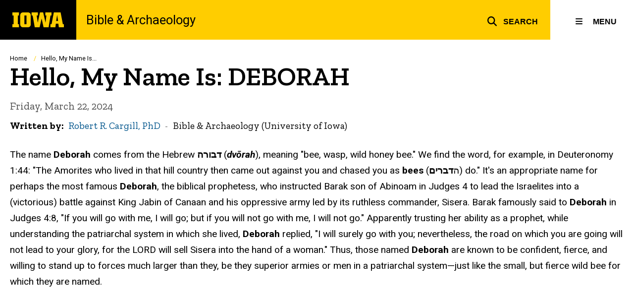

--- FILE ---
content_type: text/html; charset=UTF-8
request_url: https://bam.sites.uiowa.edu/hello/deborah
body_size: 20502
content:

<!DOCTYPE html>
<html lang="en" dir="ltr" prefix="og: https://ogp.me/ns#" class="no-js">
  <head>
    <meta charset="utf-8" />
<link rel="preconnect" href="https://fonts.googleapis.com" />
<link rel="preconnect" href="https://fonts.googleapis.com" crossorigin="anonymous" />
<noscript><style>form.antibot * :not(.antibot-message) { display: none !important; }</style>
</noscript><meta name="description" content="The name Deborah comes from the Hebrew דבורה (dvōrah), meaning &quot;bee, wasp, wild honey bee.&quot; We find the word, for example, in Deuteronomy 1:44: &quot;The Amorites who lived in that hill country then came out against you and chased you as bees (הדברים) do.&quot; It&#039;s an appropriate name for perhaps the most" />
<link rel="shortlink" href="https://bam.sites.uiowa.edu/node/1631" />
<meta name="robots" content="index, follow" />
<link rel="canonical" href="https://bam.sites.uiowa.edu/hello/deborah" />
<meta name="referrer" content="no-referrer-when-downgrade" />
<link rel="icon" href="/profiles/custom/sitenow/assets/favicon.ico" />
<link rel="mask-icon" href="/profiles/custom/sitenow/assets/safari-pinned-tab.svg" />
<link rel="icon" sizes="16x16" href="/profiles/custom/sitenow/assets/favicon-16x16.png" />
<link rel="icon" sizes="32x32" href="/profiles/custom/sitenow/assets/favicon-32x32.png" />
<link rel="icon" sizes="96x96" href="/profiles/custom/sitenow/assets/favicon-96x96.png" />
<link rel="icon" sizes="192x192" href="/profiles/custom/sitenow/assets/android-chrome-192x192.png" />
<link rel="apple-touch-icon" href="/profiles/custom/sitenow/assets/apple-touch-icon-60x60.png" />
<link rel="apple-touch-icon" sizes="72x72" href="/profiles/custom/sitenow/assets/apple-touch-icon-72x72.png" />
<link rel="apple-touch-icon" sizes="76x76" href="/profiles/custom/sitenow/assets/apple-touch-icon-76x76.png" />
<link rel="apple-touch-icon" sizes="114x114" href="/profiles/custom/sitenow/assets/apple-touch-icon-114x114.png" />
<link rel="apple-touch-icon" sizes="120x120" href="/profiles/custom/sitenow/assets/apple-touch-icon-120x120.png" />
<link rel="apple-touch-icon" sizes="144x144" href="/profiles/custom/sitenow/assets/apple-touch-icon-144x144.png" />
<link rel="apple-touch-icon" sizes="152x152" href="/profiles/custom/sitenow/assets/apple-touch-icon-152x152.png" />
<link rel="apple-touch-icon" sizes="180x180" href="/profiles/custom/sitenow/assets/apple-touch-icon-180x180.png" />
<link rel="apple-touch-icon-precomposed" sizes="180x180" href="/profiles/custom/sitenow/assets/apple-touch-icon-precomposed.png" />
<meta property="og:site_name" content="Bible &amp; Archaeology - The University of Iowa" />
<meta property="og:url" content="https://bam.sites.uiowa.edu/hello/deborah" />
<meta property="og:title" content="Hello, My Name Is: DEBORAH" />
<meta property="og:description" content="The name Deborah comes from the Hebrew דבורה (dvōrah), meaning &quot;bee, wasp, wild honey bee.&quot; We find the word, for example, in Deuteronomy 1:44: &quot;The Amorites who lived in that hill country then came out against you and chased you as bees (הדברים) do.&quot; It&#039;s an appropriate name for perhaps the most" />
<meta name="twitter:card" content="summary_large_image" />
<meta name="twitter:description" content="The name Deborah comes from the Hebrew דבורה (dvōrah), meaning &quot;bee, wasp, wild honey bee.&quot; We find the word, for example, in Deuteronomy 1:44: &quot;The Amorites who lived in that hill country then came out against you and chased you as bees (הדברים) do.&quot; It&#039;s an appropriate name for perhaps the most famous Deborah, the biblical prophetess, who instructed Barak son of Abinoam in Judges 4 to lead the Israelites into a (victorious) battle against King Jabin of Canaan and his oppressive army led by its ruthless commander, Sisera. Barak famously said to Deborah in Judges 4:8, &quot;If you will go with me, I will go; but if you will not go with me, I will not go.&quot; Apparently trusting her ability as a prophet, while understanding the patriarchal system in which she lived, Deborah replied, &quot;I will surely go with you; nevertheless, the road on which you are going will not lead to your glory, for the LORD will sell Sisera into the hand of a woman.&quot; Thus, those named Deborah are known to be confident, fierce, and willing to stand up to forces much larger than they, be they superior armies or men in a patriarchal system—just like the small, but fierce wild bee for which they are named." />
<meta name="twitter:title" content="Hello, My Name Is: DEBORAH" />
<meta name="theme-color" content="#000000" />
<link rel="manifest" href="/profiles/custom/sitenow/assets/site.webmanifest" crossorigin="use-credentials" />
<meta name="apple-mobile-web-app-status-bar-style" content="black" />
<meta http-equiv="x-ua-compatible" content="IE=edge" /><script type="text/javascript">(window.NREUM||(NREUM={})).init={ajax:{deny_list:["bam.nr-data.net"]},feature_flags:["soft_nav"]};(window.NREUM||(NREUM={})).loader_config={licenseKey:"402a1762a7",applicationID:"1073710983",browserID:"1103081728"};;/*! For license information please see nr-loader-rum-1.308.0.min.js.LICENSE.txt */
(()=>{var e,t,r={163:(e,t,r)=>{"use strict";r.d(t,{j:()=>E});var n=r(384),i=r(1741);var a=r(2555);r(860).K7.genericEvents;const s="experimental.resources",o="register",c=e=>{if(!e||"string"!=typeof e)return!1;try{document.createDocumentFragment().querySelector(e)}catch{return!1}return!0};var d=r(2614),u=r(944),l=r(8122);const f="[data-nr-mask]",g=e=>(0,l.a)(e,(()=>{const e={feature_flags:[],experimental:{allow_registered_children:!1,resources:!1},mask_selector:"*",block_selector:"[data-nr-block]",mask_input_options:{color:!1,date:!1,"datetime-local":!1,email:!1,month:!1,number:!1,range:!1,search:!1,tel:!1,text:!1,time:!1,url:!1,week:!1,textarea:!1,select:!1,password:!0}};return{ajax:{deny_list:void 0,block_internal:!0,enabled:!0,autoStart:!0},api:{get allow_registered_children(){return e.feature_flags.includes(o)||e.experimental.allow_registered_children},set allow_registered_children(t){e.experimental.allow_registered_children=t},duplicate_registered_data:!1},browser_consent_mode:{enabled:!1},distributed_tracing:{enabled:void 0,exclude_newrelic_header:void 0,cors_use_newrelic_header:void 0,cors_use_tracecontext_headers:void 0,allowed_origins:void 0},get feature_flags(){return e.feature_flags},set feature_flags(t){e.feature_flags=t},generic_events:{enabled:!0,autoStart:!0},harvest:{interval:30},jserrors:{enabled:!0,autoStart:!0},logging:{enabled:!0,autoStart:!0},metrics:{enabled:!0,autoStart:!0},obfuscate:void 0,page_action:{enabled:!0},page_view_event:{enabled:!0,autoStart:!0},page_view_timing:{enabled:!0,autoStart:!0},performance:{capture_marks:!1,capture_measures:!1,capture_detail:!0,resources:{get enabled(){return e.feature_flags.includes(s)||e.experimental.resources},set enabled(t){e.experimental.resources=t},asset_types:[],first_party_domains:[],ignore_newrelic:!0}},privacy:{cookies_enabled:!0},proxy:{assets:void 0,beacon:void 0},session:{expiresMs:d.wk,inactiveMs:d.BB},session_replay:{autoStart:!0,enabled:!1,preload:!1,sampling_rate:10,error_sampling_rate:100,collect_fonts:!1,inline_images:!1,fix_stylesheets:!0,mask_all_inputs:!0,get mask_text_selector(){return e.mask_selector},set mask_text_selector(t){c(t)?e.mask_selector="".concat(t,",").concat(f):""===t||null===t?e.mask_selector=f:(0,u.R)(5,t)},get block_class(){return"nr-block"},get ignore_class(){return"nr-ignore"},get mask_text_class(){return"nr-mask"},get block_selector(){return e.block_selector},set block_selector(t){c(t)?e.block_selector+=",".concat(t):""!==t&&(0,u.R)(6,t)},get mask_input_options(){return e.mask_input_options},set mask_input_options(t){t&&"object"==typeof t?e.mask_input_options={...t,password:!0}:(0,u.R)(7,t)}},session_trace:{enabled:!0,autoStart:!0},soft_navigations:{enabled:!0,autoStart:!0},spa:{enabled:!0,autoStart:!0},ssl:void 0,user_actions:{enabled:!0,elementAttributes:["id","className","tagName","type"]}}})());var p=r(6154),m=r(9324);let h=0;const v={buildEnv:m.F3,distMethod:m.Xs,version:m.xv,originTime:p.WN},b={consented:!1},y={appMetadata:{},get consented(){return this.session?.state?.consent||b.consented},set consented(e){b.consented=e},customTransaction:void 0,denyList:void 0,disabled:!1,harvester:void 0,isolatedBacklog:!1,isRecording:!1,loaderType:void 0,maxBytes:3e4,obfuscator:void 0,onerror:void 0,ptid:void 0,releaseIds:{},session:void 0,timeKeeper:void 0,registeredEntities:[],jsAttributesMetadata:{bytes:0},get harvestCount(){return++h}},_=e=>{const t=(0,l.a)(e,y),r=Object.keys(v).reduce((e,t)=>(e[t]={value:v[t],writable:!1,configurable:!0,enumerable:!0},e),{});return Object.defineProperties(t,r)};var w=r(5701);const x=e=>{const t=e.startsWith("http");e+="/",r.p=t?e:"https://"+e};var R=r(7836),k=r(3241);const A={accountID:void 0,trustKey:void 0,agentID:void 0,licenseKey:void 0,applicationID:void 0,xpid:void 0},S=e=>(0,l.a)(e,A),T=new Set;function E(e,t={},r,s){let{init:o,info:c,loader_config:d,runtime:u={},exposed:l=!0}=t;if(!c){const e=(0,n.pV)();o=e.init,c=e.info,d=e.loader_config}e.init=g(o||{}),e.loader_config=S(d||{}),c.jsAttributes??={},p.bv&&(c.jsAttributes.isWorker=!0),e.info=(0,a.D)(c);const f=e.init,m=[c.beacon,c.errorBeacon];T.has(e.agentIdentifier)||(f.proxy.assets&&(x(f.proxy.assets),m.push(f.proxy.assets)),f.proxy.beacon&&m.push(f.proxy.beacon),e.beacons=[...m],function(e){const t=(0,n.pV)();Object.getOwnPropertyNames(i.W.prototype).forEach(r=>{const n=i.W.prototype[r];if("function"!=typeof n||"constructor"===n)return;let a=t[r];e[r]&&!1!==e.exposed&&"micro-agent"!==e.runtime?.loaderType&&(t[r]=(...t)=>{const n=e[r](...t);return a?a(...t):n})})}(e),(0,n.US)("activatedFeatures",w.B)),u.denyList=[...f.ajax.deny_list||[],...f.ajax.block_internal?m:[]],u.ptid=e.agentIdentifier,u.loaderType=r,e.runtime=_(u),T.has(e.agentIdentifier)||(e.ee=R.ee.get(e.agentIdentifier),e.exposed=l,(0,k.W)({agentIdentifier:e.agentIdentifier,drained:!!w.B?.[e.agentIdentifier],type:"lifecycle",name:"initialize",feature:void 0,data:e.config})),T.add(e.agentIdentifier)}},384:(e,t,r)=>{"use strict";r.d(t,{NT:()=>s,US:()=>u,Zm:()=>o,bQ:()=>d,dV:()=>c,pV:()=>l});var n=r(6154),i=r(1863),a=r(1910);const s={beacon:"bam.nr-data.net",errorBeacon:"bam.nr-data.net"};function o(){return n.gm.NREUM||(n.gm.NREUM={}),void 0===n.gm.newrelic&&(n.gm.newrelic=n.gm.NREUM),n.gm.NREUM}function c(){let e=o();return e.o||(e.o={ST:n.gm.setTimeout,SI:n.gm.setImmediate||n.gm.setInterval,CT:n.gm.clearTimeout,XHR:n.gm.XMLHttpRequest,REQ:n.gm.Request,EV:n.gm.Event,PR:n.gm.Promise,MO:n.gm.MutationObserver,FETCH:n.gm.fetch,WS:n.gm.WebSocket},(0,a.i)(...Object.values(e.o))),e}function d(e,t){let r=o();r.initializedAgents??={},t.initializedAt={ms:(0,i.t)(),date:new Date},r.initializedAgents[e]=t}function u(e,t){o()[e]=t}function l(){return function(){let e=o();const t=e.info||{};e.info={beacon:s.beacon,errorBeacon:s.errorBeacon,...t}}(),function(){let e=o();const t=e.init||{};e.init={...t}}(),c(),function(){let e=o();const t=e.loader_config||{};e.loader_config={...t}}(),o()}},782:(e,t,r)=>{"use strict";r.d(t,{T:()=>n});const n=r(860).K7.pageViewTiming},860:(e,t,r)=>{"use strict";r.d(t,{$J:()=>u,K7:()=>c,P3:()=>d,XX:()=>i,Yy:()=>o,df:()=>a,qY:()=>n,v4:()=>s});const n="events",i="jserrors",a="browser/blobs",s="rum",o="browser/logs",c={ajax:"ajax",genericEvents:"generic_events",jserrors:i,logging:"logging",metrics:"metrics",pageAction:"page_action",pageViewEvent:"page_view_event",pageViewTiming:"page_view_timing",sessionReplay:"session_replay",sessionTrace:"session_trace",softNav:"soft_navigations",spa:"spa"},d={[c.pageViewEvent]:1,[c.pageViewTiming]:2,[c.metrics]:3,[c.jserrors]:4,[c.spa]:5,[c.ajax]:6,[c.sessionTrace]:7,[c.softNav]:8,[c.sessionReplay]:9,[c.logging]:10,[c.genericEvents]:11},u={[c.pageViewEvent]:s,[c.pageViewTiming]:n,[c.ajax]:n,[c.spa]:n,[c.softNav]:n,[c.metrics]:i,[c.jserrors]:i,[c.sessionTrace]:a,[c.sessionReplay]:a,[c.logging]:o,[c.genericEvents]:"ins"}},944:(e,t,r)=>{"use strict";r.d(t,{R:()=>i});var n=r(3241);function i(e,t){"function"==typeof console.debug&&(console.debug("New Relic Warning: https://github.com/newrelic/newrelic-browser-agent/blob/main/docs/warning-codes.md#".concat(e),t),(0,n.W)({agentIdentifier:null,drained:null,type:"data",name:"warn",feature:"warn",data:{code:e,secondary:t}}))}},1687:(e,t,r)=>{"use strict";r.d(t,{Ak:()=>d,Ze:()=>f,x3:()=>u});var n=r(3241),i=r(7836),a=r(3606),s=r(860),o=r(2646);const c={};function d(e,t){const r={staged:!1,priority:s.P3[t]||0};l(e),c[e].get(t)||c[e].set(t,r)}function u(e,t){e&&c[e]&&(c[e].get(t)&&c[e].delete(t),p(e,t,!1),c[e].size&&g(e))}function l(e){if(!e)throw new Error("agentIdentifier required");c[e]||(c[e]=new Map)}function f(e="",t="feature",r=!1){if(l(e),!e||!c[e].get(t)||r)return p(e,t);c[e].get(t).staged=!0,g(e)}function g(e){const t=Array.from(c[e]);t.every(([e,t])=>t.staged)&&(t.sort((e,t)=>e[1].priority-t[1].priority),t.forEach(([t])=>{c[e].delete(t),p(e,t)}))}function p(e,t,r=!0){const s=e?i.ee.get(e):i.ee,c=a.i.handlers;if(!s.aborted&&s.backlog&&c){if((0,n.W)({agentIdentifier:e,type:"lifecycle",name:"drain",feature:t}),r){const e=s.backlog[t],r=c[t];if(r){for(let t=0;e&&t<e.length;++t)m(e[t],r);Object.entries(r).forEach(([e,t])=>{Object.values(t||{}).forEach(t=>{t[0]?.on&&t[0]?.context()instanceof o.y&&t[0].on(e,t[1])})})}}s.isolatedBacklog||delete c[t],s.backlog[t]=null,s.emit("drain-"+t,[])}}function m(e,t){var r=e[1];Object.values(t[r]||{}).forEach(t=>{var r=e[0];if(t[0]===r){var n=t[1],i=e[3],a=e[2];n.apply(i,a)}})}},1738:(e,t,r)=>{"use strict";r.d(t,{U:()=>g,Y:()=>f});var n=r(3241),i=r(9908),a=r(1863),s=r(944),o=r(5701),c=r(3969),d=r(8362),u=r(860),l=r(4261);function f(e,t,r,a){const f=a||r;!f||f[e]&&f[e]!==d.d.prototype[e]||(f[e]=function(){(0,i.p)(c.xV,["API/"+e+"/called"],void 0,u.K7.metrics,r.ee),(0,n.W)({agentIdentifier:r.agentIdentifier,drained:!!o.B?.[r.agentIdentifier],type:"data",name:"api",feature:l.Pl+e,data:{}});try{return t.apply(this,arguments)}catch(e){(0,s.R)(23,e)}})}function g(e,t,r,n,s){const o=e.info;null===r?delete o.jsAttributes[t]:o.jsAttributes[t]=r,(s||null===r)&&(0,i.p)(l.Pl+n,[(0,a.t)(),t,r],void 0,"session",e.ee)}},1741:(e,t,r)=>{"use strict";r.d(t,{W:()=>a});var n=r(944),i=r(4261);class a{#e(e,...t){if(this[e]!==a.prototype[e])return this[e](...t);(0,n.R)(35,e)}addPageAction(e,t){return this.#e(i.hG,e,t)}register(e){return this.#e(i.eY,e)}recordCustomEvent(e,t){return this.#e(i.fF,e,t)}setPageViewName(e,t){return this.#e(i.Fw,e,t)}setCustomAttribute(e,t,r){return this.#e(i.cD,e,t,r)}noticeError(e,t){return this.#e(i.o5,e,t)}setUserId(e,t=!1){return this.#e(i.Dl,e,t)}setApplicationVersion(e){return this.#e(i.nb,e)}setErrorHandler(e){return this.#e(i.bt,e)}addRelease(e,t){return this.#e(i.k6,e,t)}log(e,t){return this.#e(i.$9,e,t)}start(){return this.#e(i.d3)}finished(e){return this.#e(i.BL,e)}recordReplay(){return this.#e(i.CH)}pauseReplay(){return this.#e(i.Tb)}addToTrace(e){return this.#e(i.U2,e)}setCurrentRouteName(e){return this.#e(i.PA,e)}interaction(e){return this.#e(i.dT,e)}wrapLogger(e,t,r){return this.#e(i.Wb,e,t,r)}measure(e,t){return this.#e(i.V1,e,t)}consent(e){return this.#e(i.Pv,e)}}},1863:(e,t,r)=>{"use strict";function n(){return Math.floor(performance.now())}r.d(t,{t:()=>n})},1910:(e,t,r)=>{"use strict";r.d(t,{i:()=>a});var n=r(944);const i=new Map;function a(...e){return e.every(e=>{if(i.has(e))return i.get(e);const t="function"==typeof e?e.toString():"",r=t.includes("[native code]"),a=t.includes("nrWrapper");return r||a||(0,n.R)(64,e?.name||t),i.set(e,r),r})}},2555:(e,t,r)=>{"use strict";r.d(t,{D:()=>o,f:()=>s});var n=r(384),i=r(8122);const a={beacon:n.NT.beacon,errorBeacon:n.NT.errorBeacon,licenseKey:void 0,applicationID:void 0,sa:void 0,queueTime:void 0,applicationTime:void 0,ttGuid:void 0,user:void 0,account:void 0,product:void 0,extra:void 0,jsAttributes:{},userAttributes:void 0,atts:void 0,transactionName:void 0,tNamePlain:void 0};function s(e){try{return!!e.licenseKey&&!!e.errorBeacon&&!!e.applicationID}catch(e){return!1}}const o=e=>(0,i.a)(e,a)},2614:(e,t,r)=>{"use strict";r.d(t,{BB:()=>s,H3:()=>n,g:()=>d,iL:()=>c,tS:()=>o,uh:()=>i,wk:()=>a});const n="NRBA",i="SESSION",a=144e5,s=18e5,o={STARTED:"session-started",PAUSE:"session-pause",RESET:"session-reset",RESUME:"session-resume",UPDATE:"session-update"},c={SAME_TAB:"same-tab",CROSS_TAB:"cross-tab"},d={OFF:0,FULL:1,ERROR:2}},2646:(e,t,r)=>{"use strict";r.d(t,{y:()=>n});class n{constructor(e){this.contextId=e}}},2843:(e,t,r)=>{"use strict";r.d(t,{G:()=>a,u:()=>i});var n=r(3878);function i(e,t=!1,r,i){(0,n.DD)("visibilitychange",function(){if(t)return void("hidden"===document.visibilityState&&e());e(document.visibilityState)},r,i)}function a(e,t,r){(0,n.sp)("pagehide",e,t,r)}},3241:(e,t,r)=>{"use strict";r.d(t,{W:()=>a});var n=r(6154);const i="newrelic";function a(e={}){try{n.gm.dispatchEvent(new CustomEvent(i,{detail:e}))}catch(e){}}},3606:(e,t,r)=>{"use strict";r.d(t,{i:()=>a});var n=r(9908);a.on=s;var i=a.handlers={};function a(e,t,r,a){s(a||n.d,i,e,t,r)}function s(e,t,r,i,a){a||(a="feature"),e||(e=n.d);var s=t[a]=t[a]||{};(s[r]=s[r]||[]).push([e,i])}},3878:(e,t,r)=>{"use strict";function n(e,t){return{capture:e,passive:!1,signal:t}}function i(e,t,r=!1,i){window.addEventListener(e,t,n(r,i))}function a(e,t,r=!1,i){document.addEventListener(e,t,n(r,i))}r.d(t,{DD:()=>a,jT:()=>n,sp:()=>i})},3969:(e,t,r)=>{"use strict";r.d(t,{TZ:()=>n,XG:()=>o,rs:()=>i,xV:()=>s,z_:()=>a});const n=r(860).K7.metrics,i="sm",a="cm",s="storeSupportabilityMetrics",o="storeEventMetrics"},4234:(e,t,r)=>{"use strict";r.d(t,{W:()=>a});var n=r(7836),i=r(1687);class a{constructor(e,t){this.agentIdentifier=e,this.ee=n.ee.get(e),this.featureName=t,this.blocked=!1}deregisterDrain(){(0,i.x3)(this.agentIdentifier,this.featureName)}}},4261:(e,t,r)=>{"use strict";r.d(t,{$9:()=>d,BL:()=>o,CH:()=>g,Dl:()=>_,Fw:()=>y,PA:()=>h,Pl:()=>n,Pv:()=>k,Tb:()=>l,U2:()=>a,V1:()=>R,Wb:()=>x,bt:()=>b,cD:()=>v,d3:()=>w,dT:()=>c,eY:()=>p,fF:()=>f,hG:()=>i,k6:()=>s,nb:()=>m,o5:()=>u});const n="api-",i="addPageAction",a="addToTrace",s="addRelease",o="finished",c="interaction",d="log",u="noticeError",l="pauseReplay",f="recordCustomEvent",g="recordReplay",p="register",m="setApplicationVersion",h="setCurrentRouteName",v="setCustomAttribute",b="setErrorHandler",y="setPageViewName",_="setUserId",w="start",x="wrapLogger",R="measure",k="consent"},5289:(e,t,r)=>{"use strict";r.d(t,{GG:()=>s,Qr:()=>c,sB:()=>o});var n=r(3878),i=r(6389);function a(){return"undefined"==typeof document||"complete"===document.readyState}function s(e,t){if(a())return e();const r=(0,i.J)(e),s=setInterval(()=>{a()&&(clearInterval(s),r())},500);(0,n.sp)("load",r,t)}function o(e){if(a())return e();(0,n.DD)("DOMContentLoaded",e)}function c(e){if(a())return e();(0,n.sp)("popstate",e)}},5607:(e,t,r)=>{"use strict";r.d(t,{W:()=>n});const n=(0,r(9566).bz)()},5701:(e,t,r)=>{"use strict";r.d(t,{B:()=>a,t:()=>s});var n=r(3241);const i=new Set,a={};function s(e,t){const r=t.agentIdentifier;a[r]??={},e&&"object"==typeof e&&(i.has(r)||(t.ee.emit("rumresp",[e]),a[r]=e,i.add(r),(0,n.W)({agentIdentifier:r,loaded:!0,drained:!0,type:"lifecycle",name:"load",feature:void 0,data:e})))}},6154:(e,t,r)=>{"use strict";r.d(t,{OF:()=>c,RI:()=>i,WN:()=>u,bv:()=>a,eN:()=>l,gm:()=>s,mw:()=>o,sb:()=>d});var n=r(1863);const i="undefined"!=typeof window&&!!window.document,a="undefined"!=typeof WorkerGlobalScope&&("undefined"!=typeof self&&self instanceof WorkerGlobalScope&&self.navigator instanceof WorkerNavigator||"undefined"!=typeof globalThis&&globalThis instanceof WorkerGlobalScope&&globalThis.navigator instanceof WorkerNavigator),s=i?window:"undefined"!=typeof WorkerGlobalScope&&("undefined"!=typeof self&&self instanceof WorkerGlobalScope&&self||"undefined"!=typeof globalThis&&globalThis instanceof WorkerGlobalScope&&globalThis),o=Boolean("hidden"===s?.document?.visibilityState),c=/iPad|iPhone|iPod/.test(s.navigator?.userAgent),d=c&&"undefined"==typeof SharedWorker,u=((()=>{const e=s.navigator?.userAgent?.match(/Firefox[/\s](\d+\.\d+)/);Array.isArray(e)&&e.length>=2&&e[1]})(),Date.now()-(0,n.t)()),l=()=>"undefined"!=typeof PerformanceNavigationTiming&&s?.performance?.getEntriesByType("navigation")?.[0]?.responseStart},6389:(e,t,r)=>{"use strict";function n(e,t=500,r={}){const n=r?.leading||!1;let i;return(...r)=>{n&&void 0===i&&(e.apply(this,r),i=setTimeout(()=>{i=clearTimeout(i)},t)),n||(clearTimeout(i),i=setTimeout(()=>{e.apply(this,r)},t))}}function i(e){let t=!1;return(...r)=>{t||(t=!0,e.apply(this,r))}}r.d(t,{J:()=>i,s:()=>n})},6630:(e,t,r)=>{"use strict";r.d(t,{T:()=>n});const n=r(860).K7.pageViewEvent},7699:(e,t,r)=>{"use strict";r.d(t,{It:()=>a,KC:()=>o,No:()=>i,qh:()=>s});var n=r(860);const i=16e3,a=1e6,s="SESSION_ERROR",o={[n.K7.logging]:!0,[n.K7.genericEvents]:!1,[n.K7.jserrors]:!1,[n.K7.ajax]:!1}},7836:(e,t,r)=>{"use strict";r.d(t,{P:()=>o,ee:()=>c});var n=r(384),i=r(8990),a=r(2646),s=r(5607);const o="nr@context:".concat(s.W),c=function e(t,r){var n={},s={},u={},l=!1;try{l=16===r.length&&d.initializedAgents?.[r]?.runtime.isolatedBacklog}catch(e){}var f={on:p,addEventListener:p,removeEventListener:function(e,t){var r=n[e];if(!r)return;for(var i=0;i<r.length;i++)r[i]===t&&r.splice(i,1)},emit:function(e,r,n,i,a){!1!==a&&(a=!0);if(c.aborted&&!i)return;t&&a&&t.emit(e,r,n);var o=g(n);m(e).forEach(e=>{e.apply(o,r)});var d=v()[s[e]];d&&d.push([f,e,r,o]);return o},get:h,listeners:m,context:g,buffer:function(e,t){const r=v();if(t=t||"feature",f.aborted)return;Object.entries(e||{}).forEach(([e,n])=>{s[n]=t,t in r||(r[t]=[])})},abort:function(){f._aborted=!0,Object.keys(f.backlog).forEach(e=>{delete f.backlog[e]})},isBuffering:function(e){return!!v()[s[e]]},debugId:r,backlog:l?{}:t&&"object"==typeof t.backlog?t.backlog:{},isolatedBacklog:l};return Object.defineProperty(f,"aborted",{get:()=>{let e=f._aborted||!1;return e||(t&&(e=t.aborted),e)}}),f;function g(e){return e&&e instanceof a.y?e:e?(0,i.I)(e,o,()=>new a.y(o)):new a.y(o)}function p(e,t){n[e]=m(e).concat(t)}function m(e){return n[e]||[]}function h(t){return u[t]=u[t]||e(f,t)}function v(){return f.backlog}}(void 0,"globalEE"),d=(0,n.Zm)();d.ee||(d.ee=c)},8122:(e,t,r)=>{"use strict";r.d(t,{a:()=>i});var n=r(944);function i(e,t){try{if(!e||"object"!=typeof e)return(0,n.R)(3);if(!t||"object"!=typeof t)return(0,n.R)(4);const r=Object.create(Object.getPrototypeOf(t),Object.getOwnPropertyDescriptors(t)),a=0===Object.keys(r).length?e:r;for(let s in a)if(void 0!==e[s])try{if(null===e[s]){r[s]=null;continue}Array.isArray(e[s])&&Array.isArray(t[s])?r[s]=Array.from(new Set([...e[s],...t[s]])):"object"==typeof e[s]&&"object"==typeof t[s]?r[s]=i(e[s],t[s]):r[s]=e[s]}catch(e){r[s]||(0,n.R)(1,e)}return r}catch(e){(0,n.R)(2,e)}}},8362:(e,t,r)=>{"use strict";r.d(t,{d:()=>a});var n=r(9566),i=r(1741);class a extends i.W{agentIdentifier=(0,n.LA)(16)}},8374:(e,t,r)=>{r.nc=(()=>{try{return document?.currentScript?.nonce}catch(e){}return""})()},8990:(e,t,r)=>{"use strict";r.d(t,{I:()=>i});var n=Object.prototype.hasOwnProperty;function i(e,t,r){if(n.call(e,t))return e[t];var i=r();if(Object.defineProperty&&Object.keys)try{return Object.defineProperty(e,t,{value:i,writable:!0,enumerable:!1}),i}catch(e){}return e[t]=i,i}},9324:(e,t,r)=>{"use strict";r.d(t,{F3:()=>i,Xs:()=>a,xv:()=>n});const n="1.308.0",i="PROD",a="CDN"},9566:(e,t,r)=>{"use strict";r.d(t,{LA:()=>o,bz:()=>s});var n=r(6154);const i="xxxxxxxx-xxxx-4xxx-yxxx-xxxxxxxxxxxx";function a(e,t){return e?15&e[t]:16*Math.random()|0}function s(){const e=n.gm?.crypto||n.gm?.msCrypto;let t,r=0;return e&&e.getRandomValues&&(t=e.getRandomValues(new Uint8Array(30))),i.split("").map(e=>"x"===e?a(t,r++).toString(16):"y"===e?(3&a()|8).toString(16):e).join("")}function o(e){const t=n.gm?.crypto||n.gm?.msCrypto;let r,i=0;t&&t.getRandomValues&&(r=t.getRandomValues(new Uint8Array(e)));const s=[];for(var o=0;o<e;o++)s.push(a(r,i++).toString(16));return s.join("")}},9908:(e,t,r)=>{"use strict";r.d(t,{d:()=>n,p:()=>i});var n=r(7836).ee.get("handle");function i(e,t,r,i,a){a?(a.buffer([e],i),a.emit(e,t,r)):(n.buffer([e],i),n.emit(e,t,r))}}},n={};function i(e){var t=n[e];if(void 0!==t)return t.exports;var a=n[e]={exports:{}};return r[e](a,a.exports,i),a.exports}i.m=r,i.d=(e,t)=>{for(var r in t)i.o(t,r)&&!i.o(e,r)&&Object.defineProperty(e,r,{enumerable:!0,get:t[r]})},i.f={},i.e=e=>Promise.all(Object.keys(i.f).reduce((t,r)=>(i.f[r](e,t),t),[])),i.u=e=>"nr-rum-1.308.0.min.js",i.o=(e,t)=>Object.prototype.hasOwnProperty.call(e,t),e={},t="NRBA-1.308.0.PROD:",i.l=(r,n,a,s)=>{if(e[r])e[r].push(n);else{var o,c;if(void 0!==a)for(var d=document.getElementsByTagName("script"),u=0;u<d.length;u++){var l=d[u];if(l.getAttribute("src")==r||l.getAttribute("data-webpack")==t+a){o=l;break}}if(!o){c=!0;var f={296:"sha512-+MIMDsOcckGXa1EdWHqFNv7P+JUkd5kQwCBr3KE6uCvnsBNUrdSt4a/3/L4j4TxtnaMNjHpza2/erNQbpacJQA=="};(o=document.createElement("script")).charset="utf-8",i.nc&&o.setAttribute("nonce",i.nc),o.setAttribute("data-webpack",t+a),o.src=r,0!==o.src.indexOf(window.location.origin+"/")&&(o.crossOrigin="anonymous"),f[s]&&(o.integrity=f[s])}e[r]=[n];var g=(t,n)=>{o.onerror=o.onload=null,clearTimeout(p);var i=e[r];if(delete e[r],o.parentNode&&o.parentNode.removeChild(o),i&&i.forEach(e=>e(n)),t)return t(n)},p=setTimeout(g.bind(null,void 0,{type:"timeout",target:o}),12e4);o.onerror=g.bind(null,o.onerror),o.onload=g.bind(null,o.onload),c&&document.head.appendChild(o)}},i.r=e=>{"undefined"!=typeof Symbol&&Symbol.toStringTag&&Object.defineProperty(e,Symbol.toStringTag,{value:"Module"}),Object.defineProperty(e,"__esModule",{value:!0})},i.p="https://js-agent.newrelic.com/",(()=>{var e={374:0,840:0};i.f.j=(t,r)=>{var n=i.o(e,t)?e[t]:void 0;if(0!==n)if(n)r.push(n[2]);else{var a=new Promise((r,i)=>n=e[t]=[r,i]);r.push(n[2]=a);var s=i.p+i.u(t),o=new Error;i.l(s,r=>{if(i.o(e,t)&&(0!==(n=e[t])&&(e[t]=void 0),n)){var a=r&&("load"===r.type?"missing":r.type),s=r&&r.target&&r.target.src;o.message="Loading chunk "+t+" failed: ("+a+": "+s+")",o.name="ChunkLoadError",o.type=a,o.request=s,n[1](o)}},"chunk-"+t,t)}};var t=(t,r)=>{var n,a,[s,o,c]=r,d=0;if(s.some(t=>0!==e[t])){for(n in o)i.o(o,n)&&(i.m[n]=o[n]);if(c)c(i)}for(t&&t(r);d<s.length;d++)a=s[d],i.o(e,a)&&e[a]&&e[a][0](),e[a]=0},r=self["webpackChunk:NRBA-1.308.0.PROD"]=self["webpackChunk:NRBA-1.308.0.PROD"]||[];r.forEach(t.bind(null,0)),r.push=t.bind(null,r.push.bind(r))})(),(()=>{"use strict";i(8374);var e=i(8362),t=i(860);const r=Object.values(t.K7);var n=i(163);var a=i(9908),s=i(1863),o=i(4261),c=i(1738);var d=i(1687),u=i(4234),l=i(5289),f=i(6154),g=i(944),p=i(384);const m=e=>f.RI&&!0===e?.privacy.cookies_enabled;function h(e){return!!(0,p.dV)().o.MO&&m(e)&&!0===e?.session_trace.enabled}var v=i(6389),b=i(7699);class y extends u.W{constructor(e,t){super(e.agentIdentifier,t),this.agentRef=e,this.abortHandler=void 0,this.featAggregate=void 0,this.loadedSuccessfully=void 0,this.onAggregateImported=new Promise(e=>{this.loadedSuccessfully=e}),this.deferred=Promise.resolve(),!1===e.init[this.featureName].autoStart?this.deferred=new Promise((t,r)=>{this.ee.on("manual-start-all",(0,v.J)(()=>{(0,d.Ak)(e.agentIdentifier,this.featureName),t()}))}):(0,d.Ak)(e.agentIdentifier,t)}importAggregator(e,t,r={}){if(this.featAggregate)return;const n=async()=>{let n;await this.deferred;try{if(m(e.init)){const{setupAgentSession:t}=await i.e(296).then(i.bind(i,3305));n=t(e)}}catch(e){(0,g.R)(20,e),this.ee.emit("internal-error",[e]),(0,a.p)(b.qh,[e],void 0,this.featureName,this.ee)}try{if(!this.#t(this.featureName,n,e.init))return(0,d.Ze)(this.agentIdentifier,this.featureName),void this.loadedSuccessfully(!1);const{Aggregate:i}=await t();this.featAggregate=new i(e,r),e.runtime.harvester.initializedAggregates.push(this.featAggregate),this.loadedSuccessfully(!0)}catch(e){(0,g.R)(34,e),this.abortHandler?.(),(0,d.Ze)(this.agentIdentifier,this.featureName,!0),this.loadedSuccessfully(!1),this.ee&&this.ee.abort()}};f.RI?(0,l.GG)(()=>n(),!0):n()}#t(e,r,n){if(this.blocked)return!1;switch(e){case t.K7.sessionReplay:return h(n)&&!!r;case t.K7.sessionTrace:return!!r;default:return!0}}}var _=i(6630),w=i(2614),x=i(3241);class R extends y{static featureName=_.T;constructor(e){var t;super(e,_.T),this.setupInspectionEvents(e.agentIdentifier),t=e,(0,c.Y)(o.Fw,function(e,r){"string"==typeof e&&("/"!==e.charAt(0)&&(e="/"+e),t.runtime.customTransaction=(r||"http://custom.transaction")+e,(0,a.p)(o.Pl+o.Fw,[(0,s.t)()],void 0,void 0,t.ee))},t),this.importAggregator(e,()=>i.e(296).then(i.bind(i,3943)))}setupInspectionEvents(e){const t=(t,r)=>{t&&(0,x.W)({agentIdentifier:e,timeStamp:t.timeStamp,loaded:"complete"===t.target.readyState,type:"window",name:r,data:t.target.location+""})};(0,l.sB)(e=>{t(e,"DOMContentLoaded")}),(0,l.GG)(e=>{t(e,"load")}),(0,l.Qr)(e=>{t(e,"navigate")}),this.ee.on(w.tS.UPDATE,(t,r)=>{(0,x.W)({agentIdentifier:e,type:"lifecycle",name:"session",data:r})})}}class k extends e.d{constructor(e){var t;(super(),f.gm)?(this.features={},(0,p.bQ)(this.agentIdentifier,this),this.desiredFeatures=new Set(e.features||[]),this.desiredFeatures.add(R),(0,n.j)(this,e,e.loaderType||"agent"),t=this,(0,c.Y)(o.cD,function(e,r,n=!1){if("string"==typeof e){if(["string","number","boolean"].includes(typeof r)||null===r)return(0,c.U)(t,e,r,o.cD,n);(0,g.R)(40,typeof r)}else(0,g.R)(39,typeof e)},t),function(e){(0,c.Y)(o.Dl,function(t,r=!1){if("string"!=typeof t&&null!==t)return void(0,g.R)(41,typeof t);const n=e.info.jsAttributes["enduser.id"];r&&null!=n&&n!==t?(0,a.p)(o.Pl+"setUserIdAndResetSession",[t],void 0,"session",e.ee):(0,c.U)(e,"enduser.id",t,o.Dl,!0)},e)}(this),function(e){(0,c.Y)(o.nb,function(t){if("string"==typeof t||null===t)return(0,c.U)(e,"application.version",t,o.nb,!1);(0,g.R)(42,typeof t)},e)}(this),function(e){(0,c.Y)(o.d3,function(){e.ee.emit("manual-start-all")},e)}(this),function(e){(0,c.Y)(o.Pv,function(t=!0){if("boolean"==typeof t){if((0,a.p)(o.Pl+o.Pv,[t],void 0,"session",e.ee),e.runtime.consented=t,t){const t=e.features.page_view_event;t.onAggregateImported.then(e=>{const r=t.featAggregate;e&&!r.sentRum&&r.sendRum()})}}else(0,g.R)(65,typeof t)},e)}(this),this.run()):(0,g.R)(21)}get config(){return{info:this.info,init:this.init,loader_config:this.loader_config,runtime:this.runtime}}get api(){return this}run(){try{const e=function(e){const t={};return r.forEach(r=>{t[r]=!!e[r]?.enabled}),t}(this.init),n=[...this.desiredFeatures];n.sort((e,r)=>t.P3[e.featureName]-t.P3[r.featureName]),n.forEach(r=>{if(!e[r.featureName]&&r.featureName!==t.K7.pageViewEvent)return;if(r.featureName===t.K7.spa)return void(0,g.R)(67);const n=function(e){switch(e){case t.K7.ajax:return[t.K7.jserrors];case t.K7.sessionTrace:return[t.K7.ajax,t.K7.pageViewEvent];case t.K7.sessionReplay:return[t.K7.sessionTrace];case t.K7.pageViewTiming:return[t.K7.pageViewEvent];default:return[]}}(r.featureName).filter(e=>!(e in this.features));n.length>0&&(0,g.R)(36,{targetFeature:r.featureName,missingDependencies:n}),this.features[r.featureName]=new r(this)})}catch(e){(0,g.R)(22,e);for(const e in this.features)this.features[e].abortHandler?.();const t=(0,p.Zm)();delete t.initializedAgents[this.agentIdentifier]?.features,delete this.sharedAggregator;return t.ee.get(this.agentIdentifier).abort(),!1}}}var A=i(2843),S=i(782);class T extends y{static featureName=S.T;constructor(e){super(e,S.T),f.RI&&((0,A.u)(()=>(0,a.p)("docHidden",[(0,s.t)()],void 0,S.T,this.ee),!0),(0,A.G)(()=>(0,a.p)("winPagehide",[(0,s.t)()],void 0,S.T,this.ee)),this.importAggregator(e,()=>i.e(296).then(i.bind(i,2117))))}}var E=i(3969);class I extends y{static featureName=E.TZ;constructor(e){super(e,E.TZ),f.RI&&document.addEventListener("securitypolicyviolation",e=>{(0,a.p)(E.xV,["Generic/CSPViolation/Detected"],void 0,this.featureName,this.ee)}),this.importAggregator(e,()=>i.e(296).then(i.bind(i,9623)))}}new k({features:[R,T,I],loaderType:"lite"})})()})();</script>
<meta name="msapplication-square150x150logo" content="/profiles/custom/sitenow/assets/mstile-150x150.png" />
<meta name="msapplication-tilecolor" content="#000000" />
<meta name="msapplication-tileimage" content="/profiles/custom/sitenow/assets/mstile-150x150.png" />
<meta name="Generator" content="Drupal 10 (https://www.drupal.org)" />
<meta name="MobileOptimized" content="width" />
<meta name="HandheldFriendly" content="true" />
<meta name="viewport" content="width=device-width, initial-scale=1.0" />
<script type="application/ld+json">{
    "@context": "https://schema.org",
    "@graph": [
        {
            "@type": "NewsArticle",
            "name": "Hello, My Name Is: DEBORAH",
            "headline": "Hello, My Name Is: DEBORAH",
            "description": "The name Deborah comes from the Hebrew דבורה (dvōrah), meaning \u0022bee, wasp, wild honey bee.\u0022 We find the word, for example, in Deuteronomy 1:44: \u0022The Amorites who lived in that hill country then came out against you and chased you as bees (הדברים) do.\u0022 It\u0027s an appropriate name for perhaps the most famous Deborah, the biblical prophetess, who instructed Barak son of Abinoam in Judges 4 to lead the Israelites into a (victorious) battle against King Jabin of Canaan and his oppressive army led by its ruthless commander, Sisera. Barak famously said to Deborah in Judges 4:8, \u0022If you will go with me, I will go; but if you will not go with me, I will not go.\u0022 Apparently trusting her ability as a prophet, while understanding the patriarchal system in which she lived, Deborah replied, \u0022I will surely go with you; nevertheless, the road on which you are going will not lead to your glory, for the LORD will sell Sisera into the hand of a woman.\u0022 Thus, those named Deborah are known to be confident, fierce, and willing to stand up to forces much larger than they, be they superior armies or men in a patriarchal system—just like the small, but fierce wild bee for which they are named.",
            "datePublished": "2024-03-22T09:00:00-0500",
            "dateModified": "2024-03-22T14:19:59-0500"
        }
    ]
}</script>
<meta name="web-author" content="SiteNow v3 (https://sitenow.uiowa.edu)" />
<script src="/sites/bam.sites.uiowa.edu/files/google_tag/gtm_main/google_tag.script.js?t9853k" defer></script>

    <title>Hello, My Name Is: DEBORAH | Bible &amp; Archaeology - The University of Iowa</title>
    <link rel="stylesheet" media="all" href="/sites/bam.sites.uiowa.edu/files/css/css_l8KSnMEZZ7nacJPg84qFzFGqixhWHG1urVU3d5lQtQ0.css?delta=0&amp;language=en&amp;theme=uids_base&amp;include=[base64]" />
<link rel="stylesheet" media="all" href="/sites/bam.sites.uiowa.edu/files/css/css_j0KDpF1p1oDilsIn3_WSLyVGlK-gtDmSLAS7u_JtpW8.css?delta=1&amp;language=en&amp;theme=uids_base&amp;include=[base64]" />
<link rel="stylesheet" media="all" href="https://fonts.googleapis.com/css2?family=Roboto:ital,wght@0,300;0,400;0,500;0,700;0,900;1,400;1,700&amp;display=swap" />
<link rel="stylesheet" media="all" href="https://fonts.googleapis.com/css2?family=Zilla+Slab:wght@400;600;700&amp;display=swap" />
<link rel="stylesheet" media="all" href="https://fonts.googleapis.com/css2?family=Antonio:wght@100;300;700&amp;display=swap" />
<link rel="stylesheet" media="all" href="/sites/bam.sites.uiowa.edu/files/css/css_KRZXQpvdL-t_e21QcwblKd2ddUklkJQu6y8JEw21HNY.css?delta=5&amp;language=en&amp;theme=uids_base&amp;include=[base64]" />
<link rel="stylesheet" media="all" href="/themes/custom/uids_base/assets/css/components/embed.css?t9853k" />
<link rel="stylesheet" media="all" href="/sites/bam.sites.uiowa.edu/files/css/css_bzW2NhVQxwiiBq2ncTuIijFRmW9hIoruwfEDs4k2oG4.css?delta=7&amp;language=en&amp;theme=uids_base&amp;include=[base64]" />
<link rel="stylesheet" media="all" href="/themes/custom/uids_base/assets/css/components/logo.css?t9853k" />
<link rel="stylesheet" media="all" href="/themes/custom/uids_base/assets/css/content/node--type--article.css?t9853k" />
<link rel="stylesheet" media="all" href="/themes/custom/uids_base/assets/css/components/menus/toggle-nav.css?t9853k" />
<link rel="stylesheet" media="all" href="/themes/custom/uids_base/assets/css/components/top-scroll.css?t9853k" />
<link rel="stylesheet" media="all" href="/sites/bam.sites.uiowa.edu/files/css/css_OWAF_Npo2gURL-QcHgQYQyFnXl3p-tyeP9Rw63WciHs.css?delta=12&amp;language=en&amp;theme=uids_base&amp;include=[base64]" />
<link rel="stylesheet" media="print" href="/sites/bam.sites.uiowa.edu/files/css/css__XOh9HSAUMbnMQox1vriPEwkKsxgJ4BKCjPWN8gGdJg.css?delta=13&amp;language=en&amp;theme=uids_base&amp;include=[base64]" />
<link rel="stylesheet" media="all" href="/sites/bam.sites.uiowa.edu/files/css/css_qXLIzrQ-C-ix3qO5ZBfNXcRyHlyxW5rykDfCigzm4ig.css?delta=14&amp;language=en&amp;theme=uids_base&amp;include=[base64]" />
<link rel="stylesheet" media="all" href="/themes/custom/uids_base/assets/css/components/search-toggle.css?t9853k" />

    <script src="/libraries/fontawesome/js/fontawesome.min.js?v=6.7.2" defer></script>
<script src="/libraries/fontawesome/js/brands.min.js?v=6.7.2" defer></script>
<script src="/libraries/fontawesome/js/regular.min.js?v=6.7.2" defer></script>
<script src="/libraries/fontawesome/js/solid.min.js?v=6.7.2" defer></script>

  </head>
  <body class="layout-page-sidebars-none header-sticky top-scroll path-node page-node-type-article inline no-top-links layout-builder-enabled">

<div class="skip-link-region" role="region" aria-label="skip-link">
  <a href="#main-content" class="visually-hidden focusable skip-link" role="link" aria-label="skip to main content">
    Skip to main content
  </a>
</div>


<noscript><iframe src="https://www.googletagmanager.com/ns.html?id=GTM-WKK6H7Z" height="0" width="0" style="display:none;visibility:hidden"></iframe></noscript>
  <div class="dialog-off-canvas-main-canvas" data-off-canvas-main-canvas>
    


  

      
  
<header data-uids-header  class="iowa-bar--full iowa-bar toggle">
  <div class="iowa-bar__container">
                  

                      

<div class="logo logo--tab">
  <a href="https://uiowa.edu">
    <div class="element-invisible">The University of Iowa</div>
    <svg xmlns="http://www.w3.org/2000/svg" class="logo-icon" aria-labelledby="logo-header" role="img" viewBox="0 0 311.6 90.2">
      <path class="st0" d="M40 18.8h-7.3v52.4H40v19H0v-19h7.3V18.8H0V0h40V18.8z"/>
      <path class="st0" d="M93.8 90.2h-29c-10.5 0-17.4-6.9-17.4-18.2V18.2C47.4 7 54.4 0 64.8 0h29c10.5 0 17.4 7 17.4 18.2V72C111.2 83.2 104.2 90.2 93.8 90.2zM85.6 71.2V18.8H73v52.4H85.6z"/>
      <path class="st0" d="M122.6 18.8h-6.4V0h38v18.9H147l6.5 43.4L167 0h19.2l14.4 62.3 5.2-43.4h-6.6V0h37.5v18.9h-6.2l-11.3 71.4h-30.6l-11.8-53.2 -12.1 53.1h-29.4L122.6 18.8z"/>
      <path class="st0" d="M230.1 71.2h6.9L250.7 0h41l13.5 71.2h6.4v19H281l-2.9-22h-15.2l-2.7 22h-30L230.1 71.2 230.1 71.2zM276.5 51.7l-5.8-36.4 -6 36.4H276.5z"/>
      <image src="/themes/custom/uids_base/uids/assets/images/uiowa-primary.png">
        <title id="logo-header">University of Iowa</title>
      </image>
    </svg>
  </a>
</div>
                        
            <h1 class="site-name">
        <a href="/">
            Bible &amp; Archaeology
          </a>
      </h1>
  
  
      


<div class="search-wrapper">
    <div class="search-overlay" id="search-overlay" aria-hidden="true" aria-label="search tools for this site">
          <div class="region region-search">
      <div id="block-uiowasearch" class="block block-uiowa-search block-uiowa-search-form">
    
    
          <form class="uiowa-search--search-form search-google-appliance-search-form form uids-search" aria-label="site search" role="search" data-drupal-selector="uiowa-search-form" action="/search" method="post" id="uiowa-search-form" accept-charset="UTF-8">
        <label class="sr-only" for="edit-search-terms">Search</label>
        <input placeholder="Search this site" data-drupal-selector="edit-search-terms" type="text" id="edit-search-terms" name="search-terms" value="" size="15" maxlength="256" />

        <button aria-label="Submit Search" type="Submit"><span>Submit Search</span></button>
<input autocomplete="off" data-drupal-selector="form-eivz0bot-q9uwwehpvs2p-zmsr0hyzehojrmd6xaehm" type="hidden" name="form_build_id" value="form-EIVZ0bot_Q9UWwehPVS2p-zMSr0hyZeHOjRMD6XAeHM" />
<input data-drupal-selector="edit-uiowa-search-form" type="hidden" name="form_id" value="uiowa_search_form" />

</form>

      </div>

  </div>

        
    </div>

      <button type="button" class="search-button" role="button" aria-expanded="false" aria-controls="search-overlay" aria-label="Toggle search form">
	<span id="search-button-label">Search</span>
</button>
  
</div>
  
      

  <div class="o-canvas__group">
    <div class="o-canvas__wrapper">
      <button id="bttnav" type="button" class="toggle-nav__bttn inactive" tabindex="0" role="button" aria-expanded="false">
<span>Menu</span>
</button>
      <div class="o-canvas__drawer o-canvas__menu">
    <div class="drawer-content">
        <h2 id="o-canvas__menulabel" class="element-invisible">Menu Drawer Options</h2>
                    <div class="region region-primary-menu">
      <div id="block-main-navigation-superfish-toggle" class="block block-superfish block-superfishmain">
    
    
          
<nav aria-label="Main">
  <h2 class="visually-hidden">Site Main Navigation</h2>
  <ul id="superfish-main" class="menu sf-menu sf-main sf-vertical sf-style-none">
    
<li id="main-menu-link-content68c30776-22d1-45d8-b604-090bdd00b346--2" class="sf-depth-1 sf-no-children sf-first">

  
              <a href="https://www.patreon.com/c/bibleandarch/shop" class="sf-depth-1 sf-external">Classes</a>
    
        
                
    
  
  </li>


<li id="main-menu-link-contentac909cf4-deb5-4cc8-ad58-02f544eae860--2" class="sf-depth-1 sf-no-children">

  
              <a href="/news" title="The latest Bible &amp; Archaeology news from around the world" class="sf-depth-1">News</a>
    
        
                
    
  
  </li>


<li id="main-menu-link-contentd60b4b38-5b3f-4bed-b759-bd9defa56c4d--2" class="sf-depth-1 sf-no-children">

  
              <a href="https://www.youtube.com/channel/UC6TIKnUUWEhh1nspJ62komg" title="YouTube Videos" class="sf-depth-1 sf-external">Videos</a>
    
        
                
    
  
  </li>


<li id="main-menu-link-content142e44b7-6f03-4bca-a0f2-520f39a20ce1--2" class="sf-depth-1 sf-no-children">

  
              <a href="https://podcasts.apple.com/us/podcast/bible-and-archaeology/id1753393688" title="Bible &amp; Archaeology on Apple Podcasts" class="sf-depth-1 sf-external">Apple Podcasts</a>
    
        
                
    
  
  </li>


<li id="main-menu-link-contentc04f2fec-edda-493e-aae3-e01cfde6e90f--2" class="sf-depth-1 sf-no-children">

  
              <a href="https://open.spotify.com/show/3tbe91wqMwkHcudArRi1ue" title="Bible &amp; Archaeology on Spotify" class="sf-depth-1 sf-external">Spotify</a>
    
        
                
    
  
  </li>


<li id="main-menu-link-contentca21d56c-4039-4b4d-a42d-bb437557145d--2" class="sf-depth-1 sf-no-children">

  
              <a href="http://www.patreon.com/bibleandarch" class="sf-depth-1 sf-external">Patreon</a>
    
        
                
    
  
  </li>


<li id="main-menu-link-content2ea5f84b-f759-4140-af93-ed97915acbae--2" class="sf-depth-1 sf-no-children">

  
              <a href="/about" title="About Bible &amp; Archaeology Magazine" class="sf-depth-1">About</a>
    
        
                
    
  
  </li>


<li id="main-menu-link-content75b72c8d-5267-40d0-a8ac-0e1b43ce45b4--2" class="sf-depth-1 sf-no-children">

  
              <a href="/contact-bible-archaeology" title="Contact Bible &amp; Archaeology Magazine" class="sf-depth-1">Contact</a>
    
        
                
    
  
  </li>


<li id="main-menu-link-contente0f7b44a-3ae6-414b-826c-67c96c43dc98--2" class="sf-depth-1 sf-no-children">

  
              <a href="https://donate.givetoiowa.org/s/1773/giving/19/interior.aspx?sid=1773&amp;gid=2&amp;pgid=509&amp;cid=1288&amp;dids=1165.&amp;appealcode=GFWEB" title="Donate (a tax-deductible gift) to Bible &amp; Archaeology" class="sf-depth-1 sf-external">Give</a>
    
        
                
    
  
  </li>



  </ul>
</nav>

      </div>

  </div>

            </div>
</div>
    </div>
  </div>
    </div>

        </header>

  

    <div class="region region-alert">
      <div id="block-alertsblock" class="block block-uiowa-alerts block-uiowa-alerts-block">
    
    
          
    
<div class="uiowa-alerts-wrapper">
    
<div class="hawk-alerts-wrapper"></div>
</div>

      </div>
<div data-drupal-messages-fallback class="hidden messages-list uids-messages-container"></div>

  </div>



<main role="main"  class="content__container">

  <a id="main-content" tabindex="-1"></a>
  
  
    <div class="region region-content">
      <div id="block-uids-base-content" class="block block-system block-system-main-block">
    
    
          



<article class="node node--type-article node--view-mode-full">

  
    

  
  <div class="node__content">
    
  

      
                
    
  

    <div class="banner--overlay-btt banner--horizontal-left banner--vertical-bottom layout--title layout--onecol--no--background layout__container layout layout--onecol--background">
        <div class="layout__spacing_container">
      
                            <div  class="column-container layout__region layout__region--content">
              <div class="block block-system block-system-breadcrumb-block">
    
    
            <nav class="breadcrumb" role="navigation" aria-labelledby="system-breadcrumb">
    <h2 id="system-breadcrumb" class="visually-hidden">Breadcrumb</h2>
    <ol>
          <li>
                  <a href="/">Home</a>
              </li>
          <li>
                  <a href="/hello">Hello, My Name Is...</a>
              </li>
        </ol>
  </nav>

      </div>
  <div class="block block-layout-builder block-field-blocknodearticletitle">
    
    
          <h1  class="page-title headline--serif headline"><span>Hello, My Name Is: DEBORAH</span></h1>
      </div>

          </div>
        
      
        
          </div>
  </div>




      
                
  

    <div class="layout layout--onecol layout__container">
        <div class="layout__spacing_container">
      
                            <div  class="column-container layout__region layout__region--content">
              <div class="block block-layout-builder block-extra-field-blocknodearticlearticle-created-date">
    
    
          
    
<div class="article-created-date">Friday, March 22, 2024</div>

      </div>
  <div class="block-margin__default--removed article--meta block block-layout-builder block-field-blocknodearticlefield-article-author">
    
    
          
  

  
  <div class="field field--name-field-article-author field--type-entity-reference field--label-inline">
    <div class="field__label">
                          Written by</div>

        <div class="field__items ">
  
                          <div class="field__item"><a href="/people/robert-r-cargill" hreflang="en">Robert R. Cargill, PhD</a></div>
      
          </div>
    
    </div>
  
      </div>
  <div class="block-margin__default--removed article--meta block block-layout-builder block-field-blocknodearticlefield-article-source-org">
    
    
          
  

  
    
              <div class="field field--name-field-article-source-org field--type-string field--label-hidden field__item">          Bible &amp; Archaeology (University of Iowa)</div>
      
    
  
      </div>
  <div class="block block-layout-builder block-field-blocknodearticlebody">
    
    
          
  

  
    
              <div class="clearfix text-formatted field field--name-body field--type-text-with-summary field--label-hidden field__item">          <p>The name <strong>Deborah</strong> comes from the Hebrew <strong>דבורה</strong> (<strong><em>dvōrah</em></strong>), meaning "bee, wasp, wild honey bee." We find the word, for example, in Deuteronomy 1:44: "The Amorites who lived in that hill country then came out against you and chased you as <strong>bees</strong> (ה<strong>דברים</strong>) do." It's an appropriate name for perhaps the most famous <strong>Deborah</strong>, the biblical prophetess, who instructed Barak son of Abinoam in Judges 4 to lead the Israelites into a (victorious) battle against King Jabin of Canaan and his oppressive army led by its ruthless commander, Sisera. Barak famously said to <strong>Deborah</strong> in Judges 4:8, "If you will go with me, I will go; but if you will not go with me, I will not go." Apparently trusting her ability as a prophet, while understanding the patriarchal system in which she lived, <strong>Deborah</strong> replied, "I will surely go with you; nevertheless, the road on which you are going will not lead to your glory, for the LORD will sell Sisera into the hand of a woman." Thus, those named <strong>Deborah</strong> are known to be confident, fierce, and willing to stand up to forces much larger than they, be they superior armies or men in a patriarchal system—just like the small, but fierce wild bee for which they are named.</p></div>
      
    
  
      </div>

          </div>
        
          </div>
  </div>




      
      
  


  </div>
</article>

      </div>

  </div>


      
  <nav class="top-scroll-container js-scroll" id="top-scroll" role="navigation" aria-label="Back to top of page">
    <ul>
      <li>
        <a class="v-dot-link" href="#" aria-labelledby="top-scroll">
          <span role="presentation" class="fas fa-arrow-up"></span>
        </a>
      </li>
    </ul>
  </nav>
  
</main>


        <aside class="content__container">
      <div class="region region-pre-footer">
    <link rel="stylesheet" media="all" href="/sites/bam.sites.uiowa.edu/files/css/css_FbFohnALDY4TxB_jQ-gwYwAaZK7Ij9fkk7KY7T1zDu0.css?delta=0&amp;language=en&amp;theme=uids_base&amp;include=eJx1jksOgCAMRC9E4EhmwPEXEEMx4u39bzSu2rw3bQZj7m3MBtfUTUxBOUzZdTAWQuVioqnTPMFrDChq7mupDmUW2iMv6l4eoOkZOO7fPIuN5dcHiqDlx58t3jB3-5F2HiLrBlvfRtA&amp;exclude=[base64]" />
<link rel="stylesheet" media="all" href="/sites/bam.sites.uiowa.edu/files/css/css_sQEflDYVbftt1SDqBBKpTHH2GsNOlLUkWfcLXZGx-SM.css?delta=1&amp;language=en&amp;theme=uids_base&amp;include=eJx1jksOgCAMRC9E4EhmwPEXEEMx4u39bzSu2rw3bQZj7m3MBtfUTUxBOUzZdTAWQuVioqnTPMFrDChq7mupDmUW2iMv6l4eoOkZOO7fPIuN5dcHiqDlx58t3jB3-5F2HiLrBlvfRtA&amp;exclude=[base64]" />
<link rel="stylesheet" media="all" href="/themes/custom/uids_base/assets/css/webforms/webforms.css?t9853k" />
  <div id="block-pre-footer--3" class="block block-uiowa-core block-region-content-block">
    
    
          <div class="fragment">
      
    



      
                
  

    <div class="bg--gray page__container--normal layout layout--onecol layout__container">
        <div class="layout__spacing_container">
      
                            <div  class="column-container layout__region layout__region--content">
              <div class="block block-webform block-webform-block">
    
    
          <form class="webform-submission-form webform-submission-add-form webform-submission-subscribe-to-bible-archaeology-form webform-submission-subscribe-to-bible-archaeology-add-form webform-submission-subscribe-to-bible-archaeology-node-1631-form webform-submission-subscribe-to-bible-archaeology-node-1631-add-form js-webform-submit-once form antibot" novalidate="novalidate" data-drupal-selector="webform-submission-subscribe-to-bible-archaeology-node-1631-add-form-12" data-action="/hello/deborah" action="/antibot" method="post" id="webform-submission-subscribe-to-bible-archaeology-node-1631-add-form--12" accept-charset="UTF-8">
  
  <noscript>
  <div class="antibot-no-js antibot-message antibot-message-warning">You must have JavaScript enabled to use this form.</div>
</noscript>
<div id="edit-markup--12" class="js-form-item form-item js-form-type-webform-markup form-type-webform-markup js-form-item-markup form-item-markup form-no-label">
        <h2 class="text-align-center">Subscribe for future updates</h2>

<p class="text-align-center">Sign up to receive news and updates from&nbsp;<em>Bible &amp; Archaeology.</em></p>
        </div>

                
<div data-drupal-selector="edit-flexbox" class="webform-flexbox js-webform-flexbox webform-flexbox--flex-end js-form-wrapper form-wrapper" id="edit-flexbox--12"><div class="webform-flex webform-flex--1"><div class="webform-flex--container"><div class="js-form-item form-item js-form-type-textfield form-type-textfield js-form-item-first-name form-item-first-name form-no-label">
      <label for="edit-first-name--12" class="visually-hidden js-form-required form-required">First name</label>
        <input data-drupal-selector="edit-first-name" type="text" id="edit-first-name--12" name="first_name" value="" size="60" maxlength="255" placeholder="First name" class="form-text required" required="required" aria-required="true" />

        </div>
</div></div><div class="webform-flex webform-flex--1"><div class="webform-flex--container"><div class="js-form-item form-item js-form-type-textfield form-type-textfield js-form-item-last-name form-item-last-name form-no-label">
      <label for="edit-last-name--12" class="visually-hidden js-form-required form-required">Last name</label>
        <input data-drupal-selector="edit-last-name" type="text" id="edit-last-name--12" name="last_name" value="" size="60" maxlength="255" placeholder="Last name" class="form-text required" required="required" aria-required="true" />

        </div>
</div></div><div class="webform-flex webform-flex--1"><div class="webform-flex--container"><div class="js-form-item form-item js-form-type-email form-type-email js-form-item-email form-item-email form-no-label">
      <label for="edit-email--12" class="visually-hidden js-form-required form-required">Email</label>
        <input data-drupal-selector="edit-email" type="email" id="edit-email--12" name="email" value="" size="60" maxlength="254" placeholder="Email" class="form-email required" required="required" aria-required="true" />

        </div>
</div></div><div class="webform-flex webform-flex--1"><div class="webform-flex--container">

                      <div  data-drupal-selector="edit-captcha" class="captcha captcha-type-challenge--math" data-nosnippet>
                    <div class="captcha__element">
            <input data-drupal-selector="edit-captcha-sid" type="hidden" name="captcha_sid" value="1568323461" />
<input data-drupal-selector="edit-captcha-token" type="hidden" name="captcha_token" value="2L-wyMvBVX8Ps9O_6wG6OwNasRpfOChL4vMZU1p3KS4" />
<div class="js-form-item form-item js-form-type-textfield form-type-textfield js-form-item-captcha-response form-item-captcha-response">
      <label for="edit-captcha-response--12" class="js-form-required form-required">Math question (2 + 5 =)</label>
        <input autocomplete="off" data-drupal-selector="edit-captcha-response" aria-describedby="edit-captcha-response--12--description" type="text" id="edit-captcha-response--12" name="captcha_response" value="" size="4" maxlength="2" class="form-text required" required="required" aria-required="true" />

            <div id="edit-captcha-response--12--description" class="description">
      Please solve the math before submission
    </div>
  </div>

          </div>
                            </div>
            </div></div><div class="webform-flex webform-flex--1"><div class="webform-flex--container">
        
<div data-drupal-selector="edit-actions" class="form-actions webform-actions js-form-wrapper form-wrapper" id="edit-actions--23"><input class="webform-button--submit button button--primary js-form-submit form-submit" data-drupal-selector="edit-actions-submit-12" type="submit" id="edit-actions-submit--12" name="op" value="Subscribe" />

</div>
</div></div></div>
<input autocomplete="off" data-drupal-selector="form-q1sv-it5rvcrcbkz1twzgoikcakzaazckivte-jpujo" type="hidden" name="form_build_id" value="form-Q1SV-iT5RVCrCBKz1TwZgoIkcaKzaAZCkivTe_JPUjo" />
<input data-drupal-selector="edit-webform-submission-subscribe-to-bible-archaeology-node-1631-add-form-12" type="hidden" name="form_id" value="webform_submission_subscribe_to_bible_archaeology_node_1631_add_form" />
<input data-drupal-selector="edit-antibot-key" type="hidden" name="antibot_key" value="" />

    
<div class="homepage-textfield js-form-wrapper form-wrapper" style="display: none !important;"><div class="js-form-item form-item js-form-type-textfield form-type-textfield js-form-item-homepage form-item-homepage">
      <label for="edit-homepage--12">Leave this field blank</label>
        <input autocomplete="off" data-drupal-selector="edit-homepage" type="text" id="edit-homepage--12" name="homepage" value="" size="20" maxlength="128" class="form-text" />

        </div>
</div>


  
</form>

      </div>

          </div>
        
          </div>
  </div>

  </div>

      </div>

  </div>

  </aside>

<footer class="footer">
  <div class="footer__container footer__container--flex">
    <div class="footer__links footer__links--contact">

            

                

<div class="logo logo--footer">
  <a href="https://uiowa.edu">
    <div class="element-invisible">The University of Iowa</div>
    <svg xmlns="http://www.w3.org/2000/svg" class="logo-icon" aria-labelledby="logo-footer" role="img" viewBox="0 0 311.6 90.2">
      <path class="st0" d="M40 18.8h-7.3v52.4H40v19H0v-19h7.3V18.8H0V0h40V18.8z"/>
      <path class="st0" d="M93.8 90.2h-29c-10.5 0-17.4-6.9-17.4-18.2V18.2C47.4 7 54.4 0 64.8 0h29c10.5 0 17.4 7 17.4 18.2V72C111.2 83.2 104.2 90.2 93.8 90.2zM85.6 71.2V18.8H73v52.4H85.6z"/>
      <path class="st0" d="M122.6 18.8h-6.4V0h38v18.9H147l6.5 43.4L167 0h19.2l14.4 62.3 5.2-43.4h-6.6V0h37.5v18.9h-6.2l-11.3 71.4h-30.6l-11.8-53.2 -12.1 53.1h-29.4L122.6 18.8z"/>
      <path class="st0" d="M230.1 71.2h6.9L250.7 0h41l13.5 71.2h6.4v19H281l-2.9-22h-15.2l-2.7 22h-30L230.1 71.2 230.1 71.2zM276.5 51.7l-5.8-36.4 -6 36.4H276.5z"/>
      <image src="/themes/custom/uids_base/uids/assets/images/uiowa-primary.png">
        <title id="logo-footer">University of Iowa</title>
      </image>
    </svg>
  </a>
</div>
      
      
                                                <a class="site-name-link" href="/">
                <h2 class="site-name">Bible &amp; Archaeology</h2>
              </a>
                        
                    
                <div class="region region-footer-first">
      <div id="block-uids-base-footercontactinfo" class="block block-block-content block-block-content0c0c1f36-3804-48b0-b384-6284eed8c67e">
    
    
          
  

      <p>Iowa City, Iowa 52242<br>
<a href="tel:319-335-3500"><span class="fas fa-phone" role="presentation"></span> 319-335-3500</a></p>
  

      </div>

  </div>

      
              <div class="uiowa-footer--login-link">
          

          <p><a href="/saml/login?destination=/hello/deborah" rel="nofollow">Admin Login</a></p>
        </div>
      


    </div>

    
  </div>
  <div class="footer__container">
        <div class="socket">
  <ul class="socket__menu">
    <li>© 2026 The University of Iowa</li>
    <li>
      <a href="https://uiowa.edu/privacy">Privacy Notice</a>
    </li>
    <li>
      <a href="https://policy.uiowa.edu/community-policies/nondiscrimination-statement">UI Nondiscrimination Statement</a>
    </li>
    <li>
      <a href="https://accessibility.uiowa.edu/">Accessibility</a>
    </li>
  </ul>
</div>
      </div>

</footer>
  
  </div>


  <script type="application/json" data-drupal-selector="drupal-settings-json">{"path":{"baseUrl":"\/","pathPrefix":"","currentPath":"node\/1631","currentPathIsAdmin":false,"isFront":false,"currentLanguage":"en"},"pluralDelimiter":"\u0003","suppressDeprecationErrors":true,"ajaxPageState":{"libraries":"[base64]","theme":"uids_base","theme_token":null},"ajaxTrustedUrl":{"\/search":true,"form_action_p_pvdeGsVG5zNF_XLGPTvYSKCf43t8qZYSwcfZl2uzM":true},"sitenow":{"version":"v3"},"uiowaAlerts":{"source":"https:\/\/emergency.uiowa.edu\/api\/active"},"superfish":{"superfish-main":{"id":"superfish-main","sf":{"animation":{"opacity":"show","height":"show"},"speed":"fast","autoArrows":false,"dropShadows":false},"plugins":{"smallscreen":{"cloneParent":0,"mode":"window_width","breakpoint":9000},"supposition":true,"supersubs":true}}},"user":{"uid":0,"permissionsHash":"f1f60adde984202d09edaa38f6c5dd15b12ba14666157d81f65d7f6bbb124afd"},"antibot":{"forms":{"webform-submission-subscribe-to-bible-archaeology-node-1631-add-form--12":{"id":"webform-submission-subscribe-to-bible-archaeology-node-1631-add-form--12","key":"Yq15Jrt9dNedEBDx11Mxh-Sdi1BxV8-cnYzCz0oXkqP"},"webform-submission-subscribe-to-bible-archaeology-node-1631-add-form--11":{"id":"webform-submission-subscribe-to-bible-archaeology-node-1631-add-form--11","key":"Yq15Jrt9dNedEBDx11Mxh-Sdi1BxV8-cnYzCz0oXkqP"},"webform-submission-subscribe-to-bible-archaeology-node-1631-add-form--10":{"id":"webform-submission-subscribe-to-bible-archaeology-node-1631-add-form--10","key":"Yq15Jrt9dNedEBDx11Mxh-Sdi1BxV8-cnYzCz0oXkqP"},"webform-submission-subscribe-to-bible-archaeology-node-1631-add-form--9":{"id":"webform-submission-subscribe-to-bible-archaeology-node-1631-add-form--9","key":"Yq15Jrt9dNedEBDx11Mxh-Sdi1BxV8-cnYzCz0oXkqP"}}}}</script>
<script src="/sites/bam.sites.uiowa.edu/files/js/js_hwO1Dv79jQwu51ddt24NDuDNX2TVFUkqtw6fi74trqg.js?scope=footer&amp;delta=0&amp;language=en&amp;theme=uids_base&amp;include=[base64]"></script>
<script src="/themes/custom/uids_base/assets/js/brand-bar.js?t9853k" type="module"></script>
<script src="/themes/custom/uids_base/assets/js/search-toggle.js?t9853k"></script>
<script src="/themes/custom/uids_base/assets/js/toggle-nav.js?t9853k" type="module"></script>
<script src="/sites/bam.sites.uiowa.edu/files/js/js_teXu28vYVEI2kL6UJTXD0aAJA9T44_0E_RGHgFT4pdI.js?scope=footer&amp;delta=4&amp;language=en&amp;theme=uids_base&amp;include=[base64]"></script>
<script src="/themes/custom/uids_base/assets/js/uids.status-messages.js?t9853k"></script>
<script src="/sites/bam.sites.uiowa.edu/files/js/js_VoqeXXX7T1J5Z7T8RKwJ6ZXdS_XdpvfNRfickL5im_4.js?scope=footer&amp;delta=6&amp;language=en&amp;theme=uids_base&amp;include=[base64]"></script>
<script src="/themes/custom/uids_base/assets/js/message.theme.js?t9853k"></script>
<script src="/sites/bam.sites.uiowa.edu/files/js/js_791cs6rpkpuLeRE-wgdsmQukO4_xIBj03yRmBn88EqA.js?scope=footer&amp;delta=8&amp;language=en&amp;theme=uids_base&amp;include=[base64]"></script>
<script type="text/javascript">window.NREUM||(NREUM={});NREUM.info={"beacon":"bam.nr-data.net","licenseKey":"402a1762a7","applicationID":"1073710983,460317995","transactionName":"NlNbYRdUXhVVUkQNCg8ZeFYRXF8IG3VCERUAWmVbClFVOndeXhAXDlpVUBdpfglQVGYNABZ1VlsRR18KWFRCSVsXX1xC","queueTime":28,"applicationTime":779,"atts":"GhRYF19OTRs=","errorBeacon":"bam.nr-data.net","agent":""}</script></body>
</html>


--- FILE ---
content_type: text/css
request_url: https://bam.sites.uiowa.edu/themes/custom/uids_base/assets/css/components/logo.css?t9853k
body_size: 171
content:
.logo{display:block}.logo--tab{background:var(--brand-secondary);height:70px;padding:25px 1.25rem;width:109px}.logo--tab a:focus svg{opacity:.5}@media (min-width:980px){.logo--tab{height:80px;padding:25px;width:154px}}@media (min-width:84.375em){.logo--tab{height:90px;padding:23px 20px;width:188px}}.logo-icon{fill:var(--uiowa-gold);height:20px}.logo-icon .logo-text{fill:#fff}@media (min-width:980px){.logo-icon{height:30px}}@media (min-width:84.375em){.logo-icon{height:43px}}.logo-icon:focus,.logo-icon:hover{opacity:.7}.logo--tab.logo--healthcare{padding:20px 1.25rem}@media (min-width:980px){.logo--tab.logo--healthcare{height:100px;padding:23px 22px}}@media (min-width:84.375em){.logo--tab.logo--healthcare{height:113px}}.logo--healthcare .logo-icon{height:32px}@media (min-width:980px){.logo--healthcare .logo-icon{height:47px}}@media (min-width:84.375em){.logo--healthcare .logo-icon{height:67px}}.search-is-open .logo--tab{opacity:0}@media (min-width:980px){.search-is-open .logo--tab{opacity:1}}

--- FILE ---
content_type: text/css
request_url: https://bam.sites.uiowa.edu/themes/custom/uids_base/assets/css/components/menus/toggle-nav.css?t9853k
body_size: 1210
content:
.nav--horizontal{background:#fff;border-bottom:1px solid #ccc;padding-top:10px}.block-superfish .menu>li:first-child>a{padding-left:0}@media (min-width:84.375em){.iowa-bar.iowa-bar--narrow.iowa-bar--healthcare .toggle-nav__bttn{top:64px}}.iowa-bar.iowa-bar--narrow .toggle-nav__bttn{display:flex;height:60px}@media (min-width:980px){.iowa-bar.iowa-bar--narrow .toggle-nav__bttn{height:90px}}@media (min-width:84.375em){.iowa-bar.iowa-bar--narrow .toggle-nav__bttn{top:50px}}.iowa-bar.iowa-bar--narrow .toggle-nav__bttn.inactive{background:#f1f1f1}.iowa-bar.iowa-bar--narrow .toggle-nav__bttn.active{background:#fff}.o-canvas--complete .iowa-bar.iowa-bar--narrow .toggle-nav__bttn{background:#f1f1f1}.o-canvas__group{display:flex;flex-basis:100%;height:100%}@media (min-width:84.375em){.o-canvas__group{position:absolute;right:0;top:0}}@media (min-width:980px){.o-canvas__group{flex-basis:unset}}.iowa-bar.iowa-bar--narrow .o-canvas__group{display:flex;height:100%;position:relative}@media (min-width:84.375em){.iowa-bar.iowa-bar--narrow .o-canvas__group{position:absolute}}body.o-canvas--lock:before{opacity:1;visibility:visible}body.o-canvas--lock{overflow:hidden!important}body:before{background:rgba(0,0,0,.55);content:"";height:100%;left:0;opacity:0;pointer-events:none;position:fixed;top:0;transition:opacity .35s;visibility:hidden;width:100%;z-index:2}.toggle-nav__bttn{align-items:center;border:none;cursor:pointer;display:flex;font-size:1rem;font-weight:700;height:60px;justify-content:left;line-height:1.4;padding:0 0 0 15px;position:relative;text-align:center;text-decoration:none;text-transform:uppercase;width:100%;z-index:2;-webkit-font-smoothing:auto;-moz-osx-font-smoothing:auto}.o-canvas--complete .toggle-nav__bttn{background:#fff}@media (min-width:980px){.below.scroll-down .toggle-nav__bttn,.below.scroll-up .toggle-nav__bttn{-webkit-animation:fadeIn 3s;animation:fadeIn 3s}}.toggle-nav__bttn.active,.toggle-nav__bttn.inactive{background:#fff}.toggle-nav__bttn:before{content:"\f0c9";font-size:1.5rem;margin-right:10px;padding:.325rem 7px .325rem .325rem}@media (min-width:980px){.toggle-nav__bttn:before{font-size:1.2rem}.toggle-nav__bttn{height:80px;padding:14px 35px 7px}.iowa-bar--narrow .toggle-nav__bttn{padding:9px 35px 7px}.iowa-bar--healthcare .toggle-nav__bttn{height:100px}}.toggle-nav__bttn:focus span,.toggle-nav__bttn:hover span{text-decoration:underline}@media (min-width:980px){.toggle-nav__bttn span{display:inline}}.o-canvas--open .toggle-nav__bttn,.toggle-nav__bttn:before{color:var(--brand-secondary)}.toggle-nav__bttn:before{font-size:1rem;margin-right:0;margin-top:-2px;padding:1rem .9rem 1rem .7rem;-moz-osx-font-smoothing:grayscale;-webkit-font-smoothing:antialiased;display:inline-block;font-family:Font Awesome\ 5 Free;font-style:normal;font-variant:normal;font-weight:900;line-height:1;text-rendering:auto}@media (min-width:980px){.toggle-nav__bttn:before{margin-right:5px;padding:.8rem 1rem}}.o-canvas--open .toggle-nav__bttn:before{background:#999;border-radius:50%;color:#fff;content:"\f00d";font-size:1rem;height:25px;line-height:.8;margin-right:10px;padding:7px;width:25px}@media (min-width:980px){.o-canvas--open .toggle-nav__bttn:before{font-size:1.2rem;height:35px;line-height:1;width:35px}}.toggle-nav__bttn.inactive{background:#f1f1f1}@media (min-width:980px){.toggle-nav__bttn.inactive{background:#fff}}.toggle-nav__bttn.active{background:#f1f1f1}@media (min-width:980px){.toggle-nav__bttn.active{background:#fff}}.o-canvas__wrapper{width:100%}.o-canvas__wrapper button>*{pointer-events:none}.o-canvas__drawer{background:#fff;background-color:#fff;display:block;height:100%;opacity:0;overflow-y:auto;padding:20px 22px 40px;position:fixed;right:0;transform:scale(.925);transform-origin:right top;visibility:hidden;width:100%;z-index:2}@media (min-width:980px){.o-canvas__drawer{max-width:560px;padding:40px 35px}}.o-canvas--open .o-canvas__drawer{box-shadow:0 8px 8px 0 rgba(63,63,70,.25);height:100%;opacity:1;transform:scale(1);visibility:visible}.o-canvas__drawer[aria-hidden=false]:not(:focus-within){background-color:#fffffe}.o-canvas--lock .iowa-bar__below{background:#f1f1f1}.o-canvas__group .region-primary-menu{height:auto}@media (min-width:84.375em){.iowa-bar--full.toggle .toggle-nav__bttn{padding:14px 35px 0}}.sf-accordion-toggle{display:none}#superfish-main-accordion{position:unset!important;clip:auto!important;display:block!important;height:auto!important;margin-bottom:1.05rem;overflow:hidden!important;width:100%!important}.iowa-bar--full.toggle .block-superfish,.iowa-bar--full.toggle .region-primary-menu,.iowa-bar--narrow.toggle .block-superfish,.iowa-bar--narrow.toggle .region-primary-menu{display:block}

--- FILE ---
content_type: text/javascript
request_url: https://bam.sites.uiowa.edu/themes/custom/uids_base/assets/js/toggle-nav.js?t9853k
body_size: 4494
content:
class ToggleNavBehavior {
  constructor(context) {
    this.context = context || document;
    this.iowaHeader = this.context.querySelector('[data-uids-header]');

    // Only do something if we have a match for our element.
    if (this.iowaHeader) {
      this.drawerContainer = this.context.querySelector('.o-canvas__wrapper');
      this.toggleButtons = this.context.querySelectorAll('button.toggle-nav__bttn');
      this.canvasDrawer = this.context.querySelector('.o-canvas__drawer');

      // Set positioning of canvasDrawer based on iowaBar height
      this.iowaBarHeight = this.iowaHeader.offsetHeight;
      this.canvasDrawer.style.top = `${this.iowaBarHeight}px`;

      // Bind event handlers to the class instance
      this.handleButtonClick = this.handleButtonClick.bind(this);
      this.handleClickOutside = this.handleClickOutside.bind(this);
      this.handleEscapeKey = this.handleEscapeKey.bind(this);
      this.updateCanvasDrawerPosition = Drupal.debounce(this.updateCanvasDrawerPosition.bind(this), 100); // Debounce with 100ms delay
      this.handleResize = this.handleResize.bind(this);
      this.setupEventListeners();
    }
  }

  // Function to handle the toggleNav behavior
  handleButtonClick(e) {
    if (!e.target.classList.contains('toggle-nav__bttn')) return;
    // Add the active/open class
    e.target.classList.toggle('active');
    e.target.parentNode.classList.toggle('o-canvas--open');

    const isActive = e.target.classList.contains('active');
    e.target.setAttribute('aria-expanded', isActive ? 'true' : 'false');
    e.target.classList.toggle('inactive', !isActive);
    e.target.nextElementSibling.setAttribute('aria-hidden', !isActive);

    // go through each link
    this.toggleButtons.forEach((button) => {
      if (button !== e.target) {
        button.classList.remove('active', 'inactive');
        button.setAttribute('aria-expanded', 'false');
        button.parentNode.classList.remove('o-canvas--open');
        button.nextElementSibling.setAttribute('aria-hidden', 'true');
      }
    });

    if (this.context.body) {
      this.context.body.classList.toggle('o-canvas--complete', !isActive);
      this.context.body.classList.toggle('o-canvas--lock', isActive);
    }
  }

  handleClickOutside(event) {
    if (!event.target.closest('.o-canvas__group')) {
      if (this.context.body) {
        this.context.body.classList.remove('o-canvas--lock');
        this.context.body.classList.add('o-canvas--complete');
        this.drawerContainer.classList.remove('o-canvas--open');
        this.toggleButtons.forEach((button) => {
          button.classList.remove('active');
          button.setAttribute('aria-expanded', 'false');
          button.nextElementSibling.setAttribute('aria-hidden', 'true');
        });
      }
    }
  }

  handleEscapeKey(event) {
    if (event.key === 'Escape') {
      this.context.body.classList.remove('o-canvas--lock');
      this.context.body.classList.add('o-canvas--complete');
      this.drawerContainer.classList.remove('o-canvas--open');
      this.toggleButtons.forEach((button) => {
        button.classList.remove('active');
      });
    }
  }

  // Function to calculate canvasDrawer position based on headerPosition
  updateCanvasDrawerPosition() {
    const headerPosition = this.iowaHeader.getBoundingClientRect().top;
    this.canvasDrawer.style.top = `${Math.max(this.iowaBarHeight + headerPosition, 0)}px`;
  }

  // Function to handle resizing and updating iowaBarHeight and canvasDrawer position
  handleResize() {
    this.iowaBarHeight = this.iowaHeader.offsetHeight;
    this.updateCanvasDrawerPosition();
  }

// Setup event listeners
  setupEventListeners() {
    this.context.addEventListener('click', this.handleButtonClick);
    this.context.addEventListener('click', this.handleClickOutside);
    window.addEventListener('keydown', this.handleEscapeKey);
    window.addEventListener('resize', this.handleResize);

    // Create a MutationObserver to detect changes in the header position
    const observer = new MutationObserver(this.updateCanvasDrawerPosition);

    // Observe changes in the header's attributes or subtree
    observer.observe(this.iowaHeader, { attributes: true, subtree: true });
  }

}

(function ($, Drupal, once) {
  'use strict';

  Drupal.behaviors.toggleNav = {
    attach: function (context, settings) {
      const [header] = once('uids_base_toggle_nav', context.querySelector('[data-uids-header]'));
      if (header) {
        // Instantiate the ToggleNavBehavior class to attach the behavior
        new ToggleNavBehavior(context);
      }
    }
  };
})(jQuery, Drupal, once);


--- FILE ---
content_type: text/javascript
request_url: https://bam.sites.uiowa.edu/themes/custom/uids_base/assets/js/brand-bar.js?t9853k
body_size: 2392
content:
class ScrollHandler {
  constructor(context) {
    this.context = context || document;
    this.header = this.context.querySelector('[data-uids-header]');

    // Only do something if we have a match for our element.
    if (this.header) {
      this.scrollUp = 'scroll-up';
      this.scrollDown = 'scroll-down';
      this.menuDrawer = this.context.querySelector('.header-not-sticky .o-canvas__drawer');
      this.menuDrawerMobile = this.context.querySelector('.o-canvas__drawer');
      this.menuMq = window.matchMedia('(min-width: 855px)');
      this.height = this.header.clientHeight;
      this.lastScroll = 0;

      window.addEventListener('scroll', this.handleScroll.bind(this));
      window.addEventListener('orientationchange', this.handleOrientationChange.bind(this));
    }
  }

  handleScroll() {
    const currentScroll = window.pageYOffset;
    if (currentScroll <= this.height) {
      if (this.context.body) {
        this.context.body.classList.remove(this.scrollUp);
        this.context.body.classList.remove(this.scrollDown);
      }
      if (this.menuMq.matches) {
        if (this.menuDrawer) {
          this.menuDrawer.style.top = Math.max(this.height - currentScroll) + 'px';
        }
      } else {
        this.menuDrawerMobile.style.top = Math.max(this.height - currentScroll) + 'px';
      }
      return;
    }

    if (this.context.body) {
      if (currentScroll > this.lastScroll && !this.context.body.classList.contains('o-canvas--lock')) {
        // down
        if (currentScroll > this.height) {
          this.context.body.classList.remove(this.scrollUp);
          this.context.body.classList.add(this.scrollDown);
        }
      } else if (currentScroll < this.lastScroll && this.context.body.classList.contains(this.scrollDown)) {
        // up
        this.context.body.classList.remove(this.scrollDown);
        this.context.body.classList.add(this.scrollUp);
      }
    }

    this.lastScroll = currentScroll;
  }

  handleOrientationChange() {
    const afterOrientationChange = () => {
      this.menuDrawerMobile.style.top = Math.max(this.header.offsetHeight - window.scrollY) + 'px';
      window.removeEventListener('resize', afterOrientationChange);
    };

    window.addEventListener('resize', afterOrientationChange);
  }
}

(function ($, Drupal) {
  'use strict';

  Drupal.behaviors.scrollHandler = {
    attach: function (context, settings) {
      // Instantiate the ScrollHandler class to attach the behavior
      new ScrollHandler(context);
    }
  };
})(jQuery, Drupal);


--- FILE ---
content_type: text/plain
request_url: https://www.google-analytics.com/j/collect?v=1&_v=j102&a=64698594&t=pageview&_s=1&dl=https%3A%2F%2Fbam.sites.uiowa.edu%2Fhello%2Fdeborah&ul=en-us%40posix&dt=Hello%2C%20My%20Name%20Is%3A%20DEBORAH%20%7C%20Bible%20%26%20Archaeology%20-%20The%20University%20of%20Iowa&sr=1280x720&vp=1280x720&_u=YADAAEABAAAAACAAI~&jid=1450286973&gjid=1857952629&cid=410779713.1769390138&tid=UA-72040710-28&_gid=1708554762.1769390138&_r=1&_slc=1&gtm=45He61m0n81WKK6H7Zv848514948za200zd848514948&gcd=13l3l3l3l1l1&dma=0&tag_exp=103116026~103200004~104527906~104528500~104684208~104684211~105391253~115616985~115938466~115938468~116682876~117041588~117223559&z=188541085
body_size: -569
content:
2,cG-BL717EGG8B